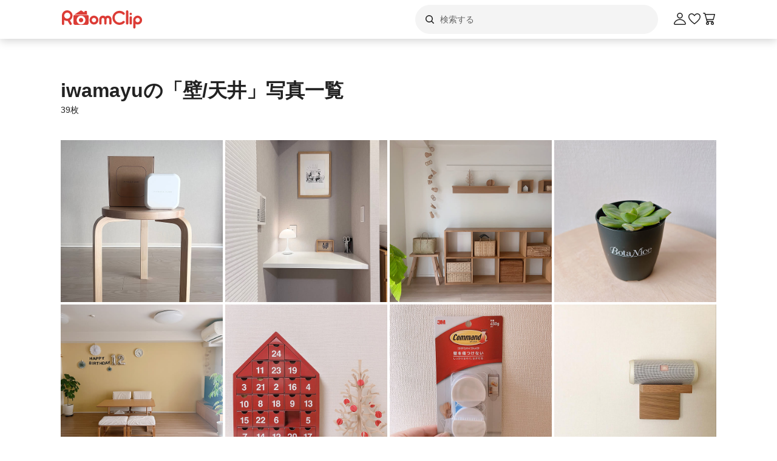

--- FILE ---
content_type: text/html; charset=utf-8
request_url: https://www.google.com/recaptcha/api2/anchor?ar=1&k=6LeU_K4ZAAAAAC2or0aPsz8hbxF9VysB6Bm7iU5l&co=aHR0cHM6Ly9yb29tY2xpcC5qcDo0NDM.&hl=ja&v=PoyoqOPhxBO7pBk68S4YbpHZ&size=invisible&anchor-ms=20000&execute-ms=30000&cb=6e2rpmyvgy6x
body_size: 49677
content:
<!DOCTYPE HTML><html dir="ltr" lang="ja"><head><meta http-equiv="Content-Type" content="text/html; charset=UTF-8">
<meta http-equiv="X-UA-Compatible" content="IE=edge">
<title>reCAPTCHA</title>
<style type="text/css">
/* cyrillic-ext */
@font-face {
  font-family: 'Roboto';
  font-style: normal;
  font-weight: 400;
  font-stretch: 100%;
  src: url(//fonts.gstatic.com/s/roboto/v48/KFO7CnqEu92Fr1ME7kSn66aGLdTylUAMa3GUBHMdazTgWw.woff2) format('woff2');
  unicode-range: U+0460-052F, U+1C80-1C8A, U+20B4, U+2DE0-2DFF, U+A640-A69F, U+FE2E-FE2F;
}
/* cyrillic */
@font-face {
  font-family: 'Roboto';
  font-style: normal;
  font-weight: 400;
  font-stretch: 100%;
  src: url(//fonts.gstatic.com/s/roboto/v48/KFO7CnqEu92Fr1ME7kSn66aGLdTylUAMa3iUBHMdazTgWw.woff2) format('woff2');
  unicode-range: U+0301, U+0400-045F, U+0490-0491, U+04B0-04B1, U+2116;
}
/* greek-ext */
@font-face {
  font-family: 'Roboto';
  font-style: normal;
  font-weight: 400;
  font-stretch: 100%;
  src: url(//fonts.gstatic.com/s/roboto/v48/KFO7CnqEu92Fr1ME7kSn66aGLdTylUAMa3CUBHMdazTgWw.woff2) format('woff2');
  unicode-range: U+1F00-1FFF;
}
/* greek */
@font-face {
  font-family: 'Roboto';
  font-style: normal;
  font-weight: 400;
  font-stretch: 100%;
  src: url(//fonts.gstatic.com/s/roboto/v48/KFO7CnqEu92Fr1ME7kSn66aGLdTylUAMa3-UBHMdazTgWw.woff2) format('woff2');
  unicode-range: U+0370-0377, U+037A-037F, U+0384-038A, U+038C, U+038E-03A1, U+03A3-03FF;
}
/* math */
@font-face {
  font-family: 'Roboto';
  font-style: normal;
  font-weight: 400;
  font-stretch: 100%;
  src: url(//fonts.gstatic.com/s/roboto/v48/KFO7CnqEu92Fr1ME7kSn66aGLdTylUAMawCUBHMdazTgWw.woff2) format('woff2');
  unicode-range: U+0302-0303, U+0305, U+0307-0308, U+0310, U+0312, U+0315, U+031A, U+0326-0327, U+032C, U+032F-0330, U+0332-0333, U+0338, U+033A, U+0346, U+034D, U+0391-03A1, U+03A3-03A9, U+03B1-03C9, U+03D1, U+03D5-03D6, U+03F0-03F1, U+03F4-03F5, U+2016-2017, U+2034-2038, U+203C, U+2040, U+2043, U+2047, U+2050, U+2057, U+205F, U+2070-2071, U+2074-208E, U+2090-209C, U+20D0-20DC, U+20E1, U+20E5-20EF, U+2100-2112, U+2114-2115, U+2117-2121, U+2123-214F, U+2190, U+2192, U+2194-21AE, U+21B0-21E5, U+21F1-21F2, U+21F4-2211, U+2213-2214, U+2216-22FF, U+2308-230B, U+2310, U+2319, U+231C-2321, U+2336-237A, U+237C, U+2395, U+239B-23B7, U+23D0, U+23DC-23E1, U+2474-2475, U+25AF, U+25B3, U+25B7, U+25BD, U+25C1, U+25CA, U+25CC, U+25FB, U+266D-266F, U+27C0-27FF, U+2900-2AFF, U+2B0E-2B11, U+2B30-2B4C, U+2BFE, U+3030, U+FF5B, U+FF5D, U+1D400-1D7FF, U+1EE00-1EEFF;
}
/* symbols */
@font-face {
  font-family: 'Roboto';
  font-style: normal;
  font-weight: 400;
  font-stretch: 100%;
  src: url(//fonts.gstatic.com/s/roboto/v48/KFO7CnqEu92Fr1ME7kSn66aGLdTylUAMaxKUBHMdazTgWw.woff2) format('woff2');
  unicode-range: U+0001-000C, U+000E-001F, U+007F-009F, U+20DD-20E0, U+20E2-20E4, U+2150-218F, U+2190, U+2192, U+2194-2199, U+21AF, U+21E6-21F0, U+21F3, U+2218-2219, U+2299, U+22C4-22C6, U+2300-243F, U+2440-244A, U+2460-24FF, U+25A0-27BF, U+2800-28FF, U+2921-2922, U+2981, U+29BF, U+29EB, U+2B00-2BFF, U+4DC0-4DFF, U+FFF9-FFFB, U+10140-1018E, U+10190-1019C, U+101A0, U+101D0-101FD, U+102E0-102FB, U+10E60-10E7E, U+1D2C0-1D2D3, U+1D2E0-1D37F, U+1F000-1F0FF, U+1F100-1F1AD, U+1F1E6-1F1FF, U+1F30D-1F30F, U+1F315, U+1F31C, U+1F31E, U+1F320-1F32C, U+1F336, U+1F378, U+1F37D, U+1F382, U+1F393-1F39F, U+1F3A7-1F3A8, U+1F3AC-1F3AF, U+1F3C2, U+1F3C4-1F3C6, U+1F3CA-1F3CE, U+1F3D4-1F3E0, U+1F3ED, U+1F3F1-1F3F3, U+1F3F5-1F3F7, U+1F408, U+1F415, U+1F41F, U+1F426, U+1F43F, U+1F441-1F442, U+1F444, U+1F446-1F449, U+1F44C-1F44E, U+1F453, U+1F46A, U+1F47D, U+1F4A3, U+1F4B0, U+1F4B3, U+1F4B9, U+1F4BB, U+1F4BF, U+1F4C8-1F4CB, U+1F4D6, U+1F4DA, U+1F4DF, U+1F4E3-1F4E6, U+1F4EA-1F4ED, U+1F4F7, U+1F4F9-1F4FB, U+1F4FD-1F4FE, U+1F503, U+1F507-1F50B, U+1F50D, U+1F512-1F513, U+1F53E-1F54A, U+1F54F-1F5FA, U+1F610, U+1F650-1F67F, U+1F687, U+1F68D, U+1F691, U+1F694, U+1F698, U+1F6AD, U+1F6B2, U+1F6B9-1F6BA, U+1F6BC, U+1F6C6-1F6CF, U+1F6D3-1F6D7, U+1F6E0-1F6EA, U+1F6F0-1F6F3, U+1F6F7-1F6FC, U+1F700-1F7FF, U+1F800-1F80B, U+1F810-1F847, U+1F850-1F859, U+1F860-1F887, U+1F890-1F8AD, U+1F8B0-1F8BB, U+1F8C0-1F8C1, U+1F900-1F90B, U+1F93B, U+1F946, U+1F984, U+1F996, U+1F9E9, U+1FA00-1FA6F, U+1FA70-1FA7C, U+1FA80-1FA89, U+1FA8F-1FAC6, U+1FACE-1FADC, U+1FADF-1FAE9, U+1FAF0-1FAF8, U+1FB00-1FBFF;
}
/* vietnamese */
@font-face {
  font-family: 'Roboto';
  font-style: normal;
  font-weight: 400;
  font-stretch: 100%;
  src: url(//fonts.gstatic.com/s/roboto/v48/KFO7CnqEu92Fr1ME7kSn66aGLdTylUAMa3OUBHMdazTgWw.woff2) format('woff2');
  unicode-range: U+0102-0103, U+0110-0111, U+0128-0129, U+0168-0169, U+01A0-01A1, U+01AF-01B0, U+0300-0301, U+0303-0304, U+0308-0309, U+0323, U+0329, U+1EA0-1EF9, U+20AB;
}
/* latin-ext */
@font-face {
  font-family: 'Roboto';
  font-style: normal;
  font-weight: 400;
  font-stretch: 100%;
  src: url(//fonts.gstatic.com/s/roboto/v48/KFO7CnqEu92Fr1ME7kSn66aGLdTylUAMa3KUBHMdazTgWw.woff2) format('woff2');
  unicode-range: U+0100-02BA, U+02BD-02C5, U+02C7-02CC, U+02CE-02D7, U+02DD-02FF, U+0304, U+0308, U+0329, U+1D00-1DBF, U+1E00-1E9F, U+1EF2-1EFF, U+2020, U+20A0-20AB, U+20AD-20C0, U+2113, U+2C60-2C7F, U+A720-A7FF;
}
/* latin */
@font-face {
  font-family: 'Roboto';
  font-style: normal;
  font-weight: 400;
  font-stretch: 100%;
  src: url(//fonts.gstatic.com/s/roboto/v48/KFO7CnqEu92Fr1ME7kSn66aGLdTylUAMa3yUBHMdazQ.woff2) format('woff2');
  unicode-range: U+0000-00FF, U+0131, U+0152-0153, U+02BB-02BC, U+02C6, U+02DA, U+02DC, U+0304, U+0308, U+0329, U+2000-206F, U+20AC, U+2122, U+2191, U+2193, U+2212, U+2215, U+FEFF, U+FFFD;
}
/* cyrillic-ext */
@font-face {
  font-family: 'Roboto';
  font-style: normal;
  font-weight: 500;
  font-stretch: 100%;
  src: url(//fonts.gstatic.com/s/roboto/v48/KFO7CnqEu92Fr1ME7kSn66aGLdTylUAMa3GUBHMdazTgWw.woff2) format('woff2');
  unicode-range: U+0460-052F, U+1C80-1C8A, U+20B4, U+2DE0-2DFF, U+A640-A69F, U+FE2E-FE2F;
}
/* cyrillic */
@font-face {
  font-family: 'Roboto';
  font-style: normal;
  font-weight: 500;
  font-stretch: 100%;
  src: url(//fonts.gstatic.com/s/roboto/v48/KFO7CnqEu92Fr1ME7kSn66aGLdTylUAMa3iUBHMdazTgWw.woff2) format('woff2');
  unicode-range: U+0301, U+0400-045F, U+0490-0491, U+04B0-04B1, U+2116;
}
/* greek-ext */
@font-face {
  font-family: 'Roboto';
  font-style: normal;
  font-weight: 500;
  font-stretch: 100%;
  src: url(//fonts.gstatic.com/s/roboto/v48/KFO7CnqEu92Fr1ME7kSn66aGLdTylUAMa3CUBHMdazTgWw.woff2) format('woff2');
  unicode-range: U+1F00-1FFF;
}
/* greek */
@font-face {
  font-family: 'Roboto';
  font-style: normal;
  font-weight: 500;
  font-stretch: 100%;
  src: url(//fonts.gstatic.com/s/roboto/v48/KFO7CnqEu92Fr1ME7kSn66aGLdTylUAMa3-UBHMdazTgWw.woff2) format('woff2');
  unicode-range: U+0370-0377, U+037A-037F, U+0384-038A, U+038C, U+038E-03A1, U+03A3-03FF;
}
/* math */
@font-face {
  font-family: 'Roboto';
  font-style: normal;
  font-weight: 500;
  font-stretch: 100%;
  src: url(//fonts.gstatic.com/s/roboto/v48/KFO7CnqEu92Fr1ME7kSn66aGLdTylUAMawCUBHMdazTgWw.woff2) format('woff2');
  unicode-range: U+0302-0303, U+0305, U+0307-0308, U+0310, U+0312, U+0315, U+031A, U+0326-0327, U+032C, U+032F-0330, U+0332-0333, U+0338, U+033A, U+0346, U+034D, U+0391-03A1, U+03A3-03A9, U+03B1-03C9, U+03D1, U+03D5-03D6, U+03F0-03F1, U+03F4-03F5, U+2016-2017, U+2034-2038, U+203C, U+2040, U+2043, U+2047, U+2050, U+2057, U+205F, U+2070-2071, U+2074-208E, U+2090-209C, U+20D0-20DC, U+20E1, U+20E5-20EF, U+2100-2112, U+2114-2115, U+2117-2121, U+2123-214F, U+2190, U+2192, U+2194-21AE, U+21B0-21E5, U+21F1-21F2, U+21F4-2211, U+2213-2214, U+2216-22FF, U+2308-230B, U+2310, U+2319, U+231C-2321, U+2336-237A, U+237C, U+2395, U+239B-23B7, U+23D0, U+23DC-23E1, U+2474-2475, U+25AF, U+25B3, U+25B7, U+25BD, U+25C1, U+25CA, U+25CC, U+25FB, U+266D-266F, U+27C0-27FF, U+2900-2AFF, U+2B0E-2B11, U+2B30-2B4C, U+2BFE, U+3030, U+FF5B, U+FF5D, U+1D400-1D7FF, U+1EE00-1EEFF;
}
/* symbols */
@font-face {
  font-family: 'Roboto';
  font-style: normal;
  font-weight: 500;
  font-stretch: 100%;
  src: url(//fonts.gstatic.com/s/roboto/v48/KFO7CnqEu92Fr1ME7kSn66aGLdTylUAMaxKUBHMdazTgWw.woff2) format('woff2');
  unicode-range: U+0001-000C, U+000E-001F, U+007F-009F, U+20DD-20E0, U+20E2-20E4, U+2150-218F, U+2190, U+2192, U+2194-2199, U+21AF, U+21E6-21F0, U+21F3, U+2218-2219, U+2299, U+22C4-22C6, U+2300-243F, U+2440-244A, U+2460-24FF, U+25A0-27BF, U+2800-28FF, U+2921-2922, U+2981, U+29BF, U+29EB, U+2B00-2BFF, U+4DC0-4DFF, U+FFF9-FFFB, U+10140-1018E, U+10190-1019C, U+101A0, U+101D0-101FD, U+102E0-102FB, U+10E60-10E7E, U+1D2C0-1D2D3, U+1D2E0-1D37F, U+1F000-1F0FF, U+1F100-1F1AD, U+1F1E6-1F1FF, U+1F30D-1F30F, U+1F315, U+1F31C, U+1F31E, U+1F320-1F32C, U+1F336, U+1F378, U+1F37D, U+1F382, U+1F393-1F39F, U+1F3A7-1F3A8, U+1F3AC-1F3AF, U+1F3C2, U+1F3C4-1F3C6, U+1F3CA-1F3CE, U+1F3D4-1F3E0, U+1F3ED, U+1F3F1-1F3F3, U+1F3F5-1F3F7, U+1F408, U+1F415, U+1F41F, U+1F426, U+1F43F, U+1F441-1F442, U+1F444, U+1F446-1F449, U+1F44C-1F44E, U+1F453, U+1F46A, U+1F47D, U+1F4A3, U+1F4B0, U+1F4B3, U+1F4B9, U+1F4BB, U+1F4BF, U+1F4C8-1F4CB, U+1F4D6, U+1F4DA, U+1F4DF, U+1F4E3-1F4E6, U+1F4EA-1F4ED, U+1F4F7, U+1F4F9-1F4FB, U+1F4FD-1F4FE, U+1F503, U+1F507-1F50B, U+1F50D, U+1F512-1F513, U+1F53E-1F54A, U+1F54F-1F5FA, U+1F610, U+1F650-1F67F, U+1F687, U+1F68D, U+1F691, U+1F694, U+1F698, U+1F6AD, U+1F6B2, U+1F6B9-1F6BA, U+1F6BC, U+1F6C6-1F6CF, U+1F6D3-1F6D7, U+1F6E0-1F6EA, U+1F6F0-1F6F3, U+1F6F7-1F6FC, U+1F700-1F7FF, U+1F800-1F80B, U+1F810-1F847, U+1F850-1F859, U+1F860-1F887, U+1F890-1F8AD, U+1F8B0-1F8BB, U+1F8C0-1F8C1, U+1F900-1F90B, U+1F93B, U+1F946, U+1F984, U+1F996, U+1F9E9, U+1FA00-1FA6F, U+1FA70-1FA7C, U+1FA80-1FA89, U+1FA8F-1FAC6, U+1FACE-1FADC, U+1FADF-1FAE9, U+1FAF0-1FAF8, U+1FB00-1FBFF;
}
/* vietnamese */
@font-face {
  font-family: 'Roboto';
  font-style: normal;
  font-weight: 500;
  font-stretch: 100%;
  src: url(//fonts.gstatic.com/s/roboto/v48/KFO7CnqEu92Fr1ME7kSn66aGLdTylUAMa3OUBHMdazTgWw.woff2) format('woff2');
  unicode-range: U+0102-0103, U+0110-0111, U+0128-0129, U+0168-0169, U+01A0-01A1, U+01AF-01B0, U+0300-0301, U+0303-0304, U+0308-0309, U+0323, U+0329, U+1EA0-1EF9, U+20AB;
}
/* latin-ext */
@font-face {
  font-family: 'Roboto';
  font-style: normal;
  font-weight: 500;
  font-stretch: 100%;
  src: url(//fonts.gstatic.com/s/roboto/v48/KFO7CnqEu92Fr1ME7kSn66aGLdTylUAMa3KUBHMdazTgWw.woff2) format('woff2');
  unicode-range: U+0100-02BA, U+02BD-02C5, U+02C7-02CC, U+02CE-02D7, U+02DD-02FF, U+0304, U+0308, U+0329, U+1D00-1DBF, U+1E00-1E9F, U+1EF2-1EFF, U+2020, U+20A0-20AB, U+20AD-20C0, U+2113, U+2C60-2C7F, U+A720-A7FF;
}
/* latin */
@font-face {
  font-family: 'Roboto';
  font-style: normal;
  font-weight: 500;
  font-stretch: 100%;
  src: url(//fonts.gstatic.com/s/roboto/v48/KFO7CnqEu92Fr1ME7kSn66aGLdTylUAMa3yUBHMdazQ.woff2) format('woff2');
  unicode-range: U+0000-00FF, U+0131, U+0152-0153, U+02BB-02BC, U+02C6, U+02DA, U+02DC, U+0304, U+0308, U+0329, U+2000-206F, U+20AC, U+2122, U+2191, U+2193, U+2212, U+2215, U+FEFF, U+FFFD;
}
/* cyrillic-ext */
@font-face {
  font-family: 'Roboto';
  font-style: normal;
  font-weight: 900;
  font-stretch: 100%;
  src: url(//fonts.gstatic.com/s/roboto/v48/KFO7CnqEu92Fr1ME7kSn66aGLdTylUAMa3GUBHMdazTgWw.woff2) format('woff2');
  unicode-range: U+0460-052F, U+1C80-1C8A, U+20B4, U+2DE0-2DFF, U+A640-A69F, U+FE2E-FE2F;
}
/* cyrillic */
@font-face {
  font-family: 'Roboto';
  font-style: normal;
  font-weight: 900;
  font-stretch: 100%;
  src: url(//fonts.gstatic.com/s/roboto/v48/KFO7CnqEu92Fr1ME7kSn66aGLdTylUAMa3iUBHMdazTgWw.woff2) format('woff2');
  unicode-range: U+0301, U+0400-045F, U+0490-0491, U+04B0-04B1, U+2116;
}
/* greek-ext */
@font-face {
  font-family: 'Roboto';
  font-style: normal;
  font-weight: 900;
  font-stretch: 100%;
  src: url(//fonts.gstatic.com/s/roboto/v48/KFO7CnqEu92Fr1ME7kSn66aGLdTylUAMa3CUBHMdazTgWw.woff2) format('woff2');
  unicode-range: U+1F00-1FFF;
}
/* greek */
@font-face {
  font-family: 'Roboto';
  font-style: normal;
  font-weight: 900;
  font-stretch: 100%;
  src: url(//fonts.gstatic.com/s/roboto/v48/KFO7CnqEu92Fr1ME7kSn66aGLdTylUAMa3-UBHMdazTgWw.woff2) format('woff2');
  unicode-range: U+0370-0377, U+037A-037F, U+0384-038A, U+038C, U+038E-03A1, U+03A3-03FF;
}
/* math */
@font-face {
  font-family: 'Roboto';
  font-style: normal;
  font-weight: 900;
  font-stretch: 100%;
  src: url(//fonts.gstatic.com/s/roboto/v48/KFO7CnqEu92Fr1ME7kSn66aGLdTylUAMawCUBHMdazTgWw.woff2) format('woff2');
  unicode-range: U+0302-0303, U+0305, U+0307-0308, U+0310, U+0312, U+0315, U+031A, U+0326-0327, U+032C, U+032F-0330, U+0332-0333, U+0338, U+033A, U+0346, U+034D, U+0391-03A1, U+03A3-03A9, U+03B1-03C9, U+03D1, U+03D5-03D6, U+03F0-03F1, U+03F4-03F5, U+2016-2017, U+2034-2038, U+203C, U+2040, U+2043, U+2047, U+2050, U+2057, U+205F, U+2070-2071, U+2074-208E, U+2090-209C, U+20D0-20DC, U+20E1, U+20E5-20EF, U+2100-2112, U+2114-2115, U+2117-2121, U+2123-214F, U+2190, U+2192, U+2194-21AE, U+21B0-21E5, U+21F1-21F2, U+21F4-2211, U+2213-2214, U+2216-22FF, U+2308-230B, U+2310, U+2319, U+231C-2321, U+2336-237A, U+237C, U+2395, U+239B-23B7, U+23D0, U+23DC-23E1, U+2474-2475, U+25AF, U+25B3, U+25B7, U+25BD, U+25C1, U+25CA, U+25CC, U+25FB, U+266D-266F, U+27C0-27FF, U+2900-2AFF, U+2B0E-2B11, U+2B30-2B4C, U+2BFE, U+3030, U+FF5B, U+FF5D, U+1D400-1D7FF, U+1EE00-1EEFF;
}
/* symbols */
@font-face {
  font-family: 'Roboto';
  font-style: normal;
  font-weight: 900;
  font-stretch: 100%;
  src: url(//fonts.gstatic.com/s/roboto/v48/KFO7CnqEu92Fr1ME7kSn66aGLdTylUAMaxKUBHMdazTgWw.woff2) format('woff2');
  unicode-range: U+0001-000C, U+000E-001F, U+007F-009F, U+20DD-20E0, U+20E2-20E4, U+2150-218F, U+2190, U+2192, U+2194-2199, U+21AF, U+21E6-21F0, U+21F3, U+2218-2219, U+2299, U+22C4-22C6, U+2300-243F, U+2440-244A, U+2460-24FF, U+25A0-27BF, U+2800-28FF, U+2921-2922, U+2981, U+29BF, U+29EB, U+2B00-2BFF, U+4DC0-4DFF, U+FFF9-FFFB, U+10140-1018E, U+10190-1019C, U+101A0, U+101D0-101FD, U+102E0-102FB, U+10E60-10E7E, U+1D2C0-1D2D3, U+1D2E0-1D37F, U+1F000-1F0FF, U+1F100-1F1AD, U+1F1E6-1F1FF, U+1F30D-1F30F, U+1F315, U+1F31C, U+1F31E, U+1F320-1F32C, U+1F336, U+1F378, U+1F37D, U+1F382, U+1F393-1F39F, U+1F3A7-1F3A8, U+1F3AC-1F3AF, U+1F3C2, U+1F3C4-1F3C6, U+1F3CA-1F3CE, U+1F3D4-1F3E0, U+1F3ED, U+1F3F1-1F3F3, U+1F3F5-1F3F7, U+1F408, U+1F415, U+1F41F, U+1F426, U+1F43F, U+1F441-1F442, U+1F444, U+1F446-1F449, U+1F44C-1F44E, U+1F453, U+1F46A, U+1F47D, U+1F4A3, U+1F4B0, U+1F4B3, U+1F4B9, U+1F4BB, U+1F4BF, U+1F4C8-1F4CB, U+1F4D6, U+1F4DA, U+1F4DF, U+1F4E3-1F4E6, U+1F4EA-1F4ED, U+1F4F7, U+1F4F9-1F4FB, U+1F4FD-1F4FE, U+1F503, U+1F507-1F50B, U+1F50D, U+1F512-1F513, U+1F53E-1F54A, U+1F54F-1F5FA, U+1F610, U+1F650-1F67F, U+1F687, U+1F68D, U+1F691, U+1F694, U+1F698, U+1F6AD, U+1F6B2, U+1F6B9-1F6BA, U+1F6BC, U+1F6C6-1F6CF, U+1F6D3-1F6D7, U+1F6E0-1F6EA, U+1F6F0-1F6F3, U+1F6F7-1F6FC, U+1F700-1F7FF, U+1F800-1F80B, U+1F810-1F847, U+1F850-1F859, U+1F860-1F887, U+1F890-1F8AD, U+1F8B0-1F8BB, U+1F8C0-1F8C1, U+1F900-1F90B, U+1F93B, U+1F946, U+1F984, U+1F996, U+1F9E9, U+1FA00-1FA6F, U+1FA70-1FA7C, U+1FA80-1FA89, U+1FA8F-1FAC6, U+1FACE-1FADC, U+1FADF-1FAE9, U+1FAF0-1FAF8, U+1FB00-1FBFF;
}
/* vietnamese */
@font-face {
  font-family: 'Roboto';
  font-style: normal;
  font-weight: 900;
  font-stretch: 100%;
  src: url(//fonts.gstatic.com/s/roboto/v48/KFO7CnqEu92Fr1ME7kSn66aGLdTylUAMa3OUBHMdazTgWw.woff2) format('woff2');
  unicode-range: U+0102-0103, U+0110-0111, U+0128-0129, U+0168-0169, U+01A0-01A1, U+01AF-01B0, U+0300-0301, U+0303-0304, U+0308-0309, U+0323, U+0329, U+1EA0-1EF9, U+20AB;
}
/* latin-ext */
@font-face {
  font-family: 'Roboto';
  font-style: normal;
  font-weight: 900;
  font-stretch: 100%;
  src: url(//fonts.gstatic.com/s/roboto/v48/KFO7CnqEu92Fr1ME7kSn66aGLdTylUAMa3KUBHMdazTgWw.woff2) format('woff2');
  unicode-range: U+0100-02BA, U+02BD-02C5, U+02C7-02CC, U+02CE-02D7, U+02DD-02FF, U+0304, U+0308, U+0329, U+1D00-1DBF, U+1E00-1E9F, U+1EF2-1EFF, U+2020, U+20A0-20AB, U+20AD-20C0, U+2113, U+2C60-2C7F, U+A720-A7FF;
}
/* latin */
@font-face {
  font-family: 'Roboto';
  font-style: normal;
  font-weight: 900;
  font-stretch: 100%;
  src: url(//fonts.gstatic.com/s/roboto/v48/KFO7CnqEu92Fr1ME7kSn66aGLdTylUAMa3yUBHMdazQ.woff2) format('woff2');
  unicode-range: U+0000-00FF, U+0131, U+0152-0153, U+02BB-02BC, U+02C6, U+02DA, U+02DC, U+0304, U+0308, U+0329, U+2000-206F, U+20AC, U+2122, U+2191, U+2193, U+2212, U+2215, U+FEFF, U+FFFD;
}

</style>
<link rel="stylesheet" type="text/css" href="https://www.gstatic.com/recaptcha/releases/PoyoqOPhxBO7pBk68S4YbpHZ/styles__ltr.css">
<script nonce="4PQXT5wZuUcBNecaGeAqrA" type="text/javascript">window['__recaptcha_api'] = 'https://www.google.com/recaptcha/api2/';</script>
<script type="text/javascript" src="https://www.gstatic.com/recaptcha/releases/PoyoqOPhxBO7pBk68S4YbpHZ/recaptcha__ja.js" nonce="4PQXT5wZuUcBNecaGeAqrA">
      
    </script></head>
<body><div id="rc-anchor-alert" class="rc-anchor-alert"></div>
<input type="hidden" id="recaptcha-token" value="[base64]">
<script type="text/javascript" nonce="4PQXT5wZuUcBNecaGeAqrA">
      recaptcha.anchor.Main.init("[\x22ainput\x22,[\x22bgdata\x22,\x22\x22,\[base64]/[base64]/UltIKytdPWE6KGE8MjA0OD9SW0grK109YT4+NnwxOTI6KChhJjY0NTEyKT09NTUyOTYmJnErMTxoLmxlbmd0aCYmKGguY2hhckNvZGVBdChxKzEpJjY0NTEyKT09NTYzMjA/[base64]/MjU1OlI/[base64]/[base64]/[base64]/[base64]/[base64]/[base64]/[base64]/[base64]/[base64]/[base64]\x22,\[base64]\x22,\x22FcKrPi9sP3jDlifCpBwQw5bDgMK0wqZ/fx7Ci15cCsKZw7fCsSzCr0HCvsKZfsKkwp4BEMKlKWxbw6hxHsOLIg16wr3DglAucGpYw6/DrnYgwpw1w6s0ZFIsQMK/[base64]/wpvCgsKew5Jaw5hfw4B4XkTDlnLDlsKyWcOCw4kuw7rDuV7DssOGHGE8AMOUO8KQH3LCoMOlJSQPBMOrwoBeMUvDnFlrwpcEe8KIEGonw77DkU/DhsObwqd2H8OpwrvCjHk0w5NMXsOzNgLCkGrDoEEFYDzCqsOQw43DkiAMb0sOMcKswpA1wrthw73DtmUGDR/CgjzDjMKOSwzDusOzwrYaw5YRwoY9wodcUMK8QHJTesOiwrTCvVQ2w7/[base64]/CrMK5B8O+PcO4w5AIwrbCn8OKecOFUsOFdMKWTi7Cqxl5w4LDosKiw4TDhiTCjcOBw5txAk7DjG1/w6pveFfCoBzDucO2VWRsW8K0DcKawp/Drmphw7zCujbDogzDv8Ogwp0iVmPCq8K6VQBtwqQAwqIuw73CpMKFSgpvwrjCvsK8w4MMUXLDr8Odw47ClWR9w5XDgcK6KwRhSMOlCMOhw7zDui3DhsOjwp/Ct8OTPcOyW8K1McOaw5nCp0PDnnJUwqzCvFpEBRluwrAsU3MpwpLCjFbDucKSN8OPe8Opc8OTwqXCrsKgesO/woLCnsOMaMKxwq7CmsKABhDDpyrDhlPDoi5dXCNBwq3DhwbDoMOsw4rCmsONwotLH8OJwpBMOmd6wp1cw5B1wpDDsUY1wqLCvQ4qNcORw5TCicKzRA3Cr8OWBcKbJ8KJHR8DRkXCosKTfcKqw5R4w4/Cvwgrwo4bw4rCuMK0Y1VtQBkawpjDmS7Dp1LCiHnDqcO2OsKHw4bDgCLDtMKuVwzDuzFYw7MTHMKKwqLDmcOqI8O8wr/CisKRO3XCuHfCnivCsl7DrwQ3w5gmWMOibcKqw6YLU8KVw67CgsKOw7gpP2TDosKGFml/BcO8ScOGZgPCqWfCtMOnw7JWFR7CtQVMwqM2MMK0VW95wp/Cn8KTF8KVwpHCvz5zNcKFZ3E+W8KUfj/CmsKfTCnDosK9wp11XsKFw4LDkMOfBFMXSCjDgXIbQ8KMZDbDlsO2w7nCvsO4IsKcw7FzQsK+eMKgem45LTjDnCZ4w78Lwo3ClcKKJMO3VcO/[base64]/DkmgewpDDoB85J8O1E8O1w4TDg8K7wpfDtcKcw70RcMO3wrDCn8KwRMKZw6whbMKbw4TCicORdMK3EhbDkz/DscOswoxuQFhqV8Khw4TCt8K3wpJKw7Z1w4Mqw6dnwrhLw5lTXsOlUX4nw7bDmcOowovCgMKHSA8zwrXCsMOBw7thczfClcOlwpkeR8OtLQwPCcKEAXtxwpt+I8O8NQtUccKhwr9aP8KYbRTDtVM/w7xbwrnDt8O8w5rCr07CtcKzHMKdwqXCs8KZWDHCtsKcwpXCkRfCnnwBw7bDph8cw79qWjLDicK3w4vDmFfCo0DCsMK2wqtrw48aw4wawo89wrHDshoPJMOKRMO+w6TCkQV/w4huwrsdAsOfwrLCqArCkcK1CsOdVsKowqPDvnzDgipuwrDCtMOew70Bwo9Rw5vCh8O7VS3DrmF4GWfClDvCrB/[base64]/[base64]/dBTDoR/Dg8Kuw6XDgnVxesKdwo5Lw7zChD7CrMKlwqEPwr8dXkvDgCsCfzzDrMO/ZMOgOMKPw67Dmzw3JMOYwqQvwrvDoSsbIcOiwoo4wqXDpcKQw41Zwq8GNSpPw6R3b1DCm8Kww5AIw7nDokR4w6oTVABzXVPCgGVgwqPCp8KTaMKGBsK4UwfCh8Kow6jDt8KBw7tCwoEaDiPCtAnDghN8w5bDhmYnMlzDslw9dB0sw47DtsKxw7Bvw4PCi8O2OsO/FsKnAMKlO011wqDDtBPCoTnDhCrCrxHCp8KcLMOmRHMbKRFWKsO8w6ZDw6pKa8Khw6nDmHElCxUuw7zCmT8vehfClzcgwo/CqUcbXMK8Z8KbwqfDqHRqwq40w7fCvMKkw5zCoyVKwrxUw6xEwpfDuhhHw6IbACgrwpgtOsOlw43Dh35Kw4kSJcOTwo/CocOxwqfCuGhgbH4MMCXCqsKncR/DiQB4UcO2JsKAwqFow4fDiMOVL0VzSMKAe8O6aMOvw4xIwq7DusO/NcKKIMO5wpNCRjp2w70ewr9MUWcSOHfCoMK/dWDDhMKlwp/CnSfDv8K5wqHCqQwZeTcFw6DCqsOnM104w7AYbQQUWwPDvjN/w5HDqMKwRB4PS3Yvw4XCoA3CpgfCg8KGw7DDmwFJwodLw58aJMOAw4bDhTlJwo4mLktPw7ELcsOJChPDnwQBw609w6zCixBONhFAwpQLVsOWJntGJsK2WsKqGGJIw7jDnsKwwrlpBE3CqD3Ct2bDqlFmPjTCr3TCpMK4O8Ocwo1lUxA/[base64]/CqXgDTyjCmMOITMK1w6cRw7jDqcO7w4XCnsKMP8OxwoRKw5bCijLCjcOkwp7DkMK+wo51w79uI1kSwpVwF8K1DsOdwptuwo/ClcOiwr8zBWjDnMOMw7XCsijDgcKLIcO2w47Di8Otw6rDmsK2w7jDmCgxf14gI8OAaA7Dhj3Ci0ZVWwMPcMOawobDoMKbYcKhw5M+DMKEAcKOwoM2woQhZMKMw6EgwrbCvh4GA2cWwp3Cs2rCqcKMHSvCgcOxwpMfwq/ChTnDoTU5w7QpCsOLwrolw44dL2/DjMKSw7Mnwp3DlyfCg28sJFvDpsOKAigOwoEAwoF1QzrDrVfDhsKNw6Zmw5nDh1khw40DwphfFkXCmsKiwrA7woMYwqZ/[base64]/[base64]/CksKUw7vDjmnCgMKRDVPDuMO7IMK8wpAqFcKTY8OPw4gqw6ouLwbDqAXDi0x5SMKOBFXCmDnDj0wsQyZww58Dw6gOwrs5w7jDhEXCksKTw6grTMKIBWzChA8Vwo/[base64]/DmznDqMKgRcOSRcKBF8O8ZsK2cMONwpNZwpBlC07Dij1DPWzDjCzCvAEkwqcLJAhDWhMEGBXCnsKTdcONIsKxw5jDowfCiyLDr8OAwr/CmmpOw7jCqcOdw6Y4N8KOUMOpw6nChh7CrlPDlBALYMKyfVXDpgl2GMKzw68tw7deYcKvYDEdw6LCmjo1fgwGwoPDrcKYIijCqcOQwoDDncO/w7ITCXJVwpDChMKSw7pbZcKvw53DrcK8C8KDw6vCs8KewovCrm0SF8KnwpR1w6dKIMKDwrrCgsOMFyfCmcOVfDDCgsKxIG7Cg8O6woHCqGnDpj3CgcOHw5NUw57DgMOsOWzCjAfCoXrCn8OuwqvDuU3Dp3YIw7wZJcO/XsOPw4PDgT/DujzDsCPDiDtoG0cnw6wHwpnCsQk2TMOHMcOXw4FzYiQHw6obakvCnyHDpMORwrrDgcKMwqwnwo9sw7cPcMOYwpsfwq/[base64]/[base64]/wo/[base64]/[base64]/[base64]/DhMKcw5xGw7/DlRLCpsO9w7BxEwdjYQgJw5bDtsKBVcOCB8K3J2LDnjrCrMKiw44zwrk+P8OzU0xBw6TCr8KrXn1feTzCgMKjF3/Ch1VMYcKiKsKifBh8woPCksOZwpHCvWoyRsOtwpLCmMOWw5tRwo5Ew4krwqbDlsOPXcK9OcOew6cwwqYDGMKtD1Uvw7DCly0FwrrChRcTw7XDqA/CnX8+w5vCgsOZwrt3FyzCq8OIwoANHcKDRMK6w6gIP8OiHE0kalnDo8KSe8O8KcOyKS9eUcOtHsKmX1ZENjXDp8Ouw6I9RsOpbH8uPlQpw4rCs8OldU/DvSHCqCnDjzXDocKkwolrcMOywp/CiSrDgcOOTRDDjnQaVgZ0S8KiScK3WyHDvDpWw64nWgHDjcKKw7rCiMOJCgc/w7nDv3tCVxrCvcK7wqjCjMOhw4HDg8Kpw4nDnMO9w4ZhbmjClcKzHlMZIMOlw6AOw5/DmcO/[base64]/DvcK1w7HDvMKSw5rCg8KGT8Osw5LDpMO7K8KfTsKKwoEkSE/CvUlebsK6w47ClcK1f8OmSMO/[base64]/DhBJSB8OUwqkRWmbDvUsJwpx8PUIRw6LCi3EHwrHDp8OEDMKNw7vCp3fDq3wQwoPDvSopLjB/FQLClnh3VMKOYlXCjcOmwrl9ShRBw68swosSVXXCqcKsU3h6Om4ZwrjCrMOKDQzChmHDvGk4dcOVSsKdwpsxw7HCnsOAwoTCksO1wp5rLMOwwpQQB8OYwrbDtFnChsOgwq7ChGVCw7HDnHPCti7DnsONcSHDjjZOw6nCpDY9w4/DnsOxw5bDgBTCg8OWw498w4PDrn7CmMKQci0iw4HDjhjDr8KGJ8KRasOJE0/DqW9sK8KxfMOwWxjCpMOawpJzOn7CrUIoZ8KJw7fDtcKZAMK6CcOJG8KLw4bCl2TDlQvDtsKOc8KgwoJgw4DDnBBiLX/DnAnDr2pVDgtgwoPDg0XCocOnLjLChcKkZcK+WcKjaHzCtsKnwr/CqsK7DSbCk23DumwIw6HCocKPwpjCvMKUwqBUbQPCusKgwpRsNMOQw4vDjxfCpMOEwrHDj25aVMOUwpMfA8K5wpLCnmBsMHvDs1EYw5/Dr8KIw7QnUTbDkCV2w6DCm10GPFzDknppa8OCwoRnS8O+Ti5/w7fCisKqw5vDqcO4w7/[base64]/wqTDhsOOamfDvcKSfMOOwplJa8KEwr5zayJlSVJfwq3Ch8O7IMKvw6jDrsOtZMOUw61WNcKDD0nDvz/DmnfDhsKywp7CgCI2wqBrNMKkHsKKF8K8HsOrURPDicOKw4wQNRHDsSVvw7TCg3F2wqpOamkTw6gLw4Nuw4jCssK6Z8KSejgFw6QYSsK6wpnCi8OvbVXCkWIMwqYQw4HDvcOaI3PDksK9f1vDrsKjwr/CrsO/w7jCoMKCVMOvA1/CjMOOD8K7w5MgShnCisOowr8wJcKHwr3Di0VVTMOOJ8K4woHCrsOIITHDsMK7WMKKw4zDkizCsB/DqMO2OVwZw6HDmMO8YAU/w5xvwqIBTsKZwqRmIsOSwobCti3DmgZ5DMOZw7jDthgUw6nCigM4wpFTwrdvw40nCQHDiDXCoh3Dg8OKZMO0TsKnw4LCkcKnwqA6wo/Dn8OmF8OTwpt6w6ZLUxsNODwYw5vCmMKkIC3Do8KaccKFE8KeJ3DCosOJwr7Do2AsWQjDosK3XcO5wqMoTDDDgFhDw4fDu3LCgi/DgsOKY8OlYH/DnRLClxPDlcOBw6rCs8OjwpvDq2MVw53Dt8OfAsO3w4tbd8K1cMOxw4E5AcKPwoU5ZsKew53CkCsWAj/CqsO0QC9Iw4l1wpjDmsKdIcK3wqhRw4HCn8OYK0QkD8K/K8ObwovCuXDCjcKmw4nCusOaFMOWw5/[base64]/[base64]/DvD7CtMOaw5fDoMK4w54PwpnDkR/DkcKefQZfw7Jawq/CpsOFwqXCm8O6wqNlwpXDnsKELGrClzHCigJwO8KrWsOrG2RYbQjDl0QEw7k9w7LDpHgWwqkTw41nGD3Cq8KuwpnDs8OWSMO+N8OedhvDiG/CnUXChsKsLVzCv8ODEitcwqXDoHLCu8KDw4DDhBzDkX8TwqgPF8O3ckZiwrdoHgfCjsKLwqViw7QTfTbCs3pLwo0MwrrDrHfDosKKw5lXbzDCrTrCgcKADMKBw5xcw6IYH8OPw6LCnXbDixHDt8OKRsO2UlLDukMyZMO/ZxQ4w6TDqcOgSjXCr8KRw7tubSrCr8Kdw6TDmcOmw65NHRLCv1fCm8K3Em5JM8O/[base64]/[base64]/CnXbCgcOqw6JCwrXChsO/wrrCmcKWaW3CisK2wpcTOsOpw7TDhDgLwrgQEzQUwpJCw53DjMO3LgELw4Zww5rDqMK2PsKgw71Sw4NzA8K4wq4awp/ClDxHJgFzwpo3w4DDvsKYwq3Cr2tWwoBfw7/DjBPDiMO8wpo5bMOBDDjChkosenLDvMO4CMKowotDBmbClSw/esOgw7rChcKrw7TClsKZwo/DvsOVK0/[base64]/Cq8Ofw7RtwqgaRsOCFxjCq8K0w4bDk0bClcOvw57DlhE0BcOnw5TDswfCun/CjMK5PEjDuDnCg8OWTmvCm1s3AsK4wqHDrTEcWifClsKMw7I2UVQ8wpzDtwLDjVtCUltxw6/[base64]/DhsO1wrjChcOlwqbCp1Jsw5/DjsKJw6fDlhtWfMO6JmsOcxfCnCrDkGzDssK1VsO/[base64]/DlUVPwrnCs8Odwql+C8Kdw5Znw7fDoybCu8KCwpfDtyQfw4lTwqzDoiTCtMK+woR0YsK4wpfCo8O8UyPDkwVfwpjCkUN6RcOrwroZYkfDpsKTflPCrMKpRsOMSsOQIsOpem/Cn8Onw5/CmcOww4/DuDVPw71Ow6tjwqdNUcKCwrEJJEfChMKGbzjDtEA6ATxjRxbDosOVw6bCpMKgw6jDsxDDtkxGAjLCgVZuEMKQwp/CjMODwpXDnMOPCcOvYQXDnsKgwo8Nw6NPNcOSXMOvdMKjwp9lDhxEcsKIRMOgwrDDhWhIPG/CpsODOThgcsKHRMO2AyJsPsKfwoRRw65IC1HDlmsUwpbDuDdeWTtHw7LDn8O/wpANEUPDpMOgw7U0UQVMw5QJw48vOsKScHDCnMOWwoLCjgwhDcOXwpsnwpUbR8KgOcO6wpo4FH41N8KQwrnDqwHCrA8Rwo1xw4zCgMK7w6kkZ1XCvS9Yw4IFwrvDkcKofAIbw6/Cm3E0HgEWw7fDp8KEdcOuw6nDvsO2wpnDtMKgwoIHwp5cKQldFsOpwo/Dg1Y4w53DtMKaRsKaw4TDhcKuwo/[base64]/Dl8KVwo4Dw4tuKVbCkxMWw415wpbDk8ObGUbCq20dM1zCq8Orw4QJw7rCkibCgMOow6jCh8K4JkcTwr1Dw7orOsOhQMK4w6/CocO6wpvCusO9w449XV3CnEJMEk5Kwrl0P8K5w55Vwq4TwqjDncKsSsOhCyjCvljCmkfCmsObTG4pw7jCgcOlVETDvnZawpLCiMK9w7LDgkgIwp4YGnLCg8OBwrFYwodcwoA9wqbCvRvCvcO3WjXCgys0PxjDscOZw4/DlsKWRF1cw5rDjMOxw6BCw4cxwpNSYRfCo2nDvsKSw6XDuMKww5g9w5TCoErCuChjw7PChcKXcWdiwo4OwrLDjnkbb8KdS8ONVMKQEsOIwqPCqXXDj8Kww5TDi3kqZ8K/CMO3NG3DtDssVsOLfcOgw6fDll4YQTzDjsK3worDusKvwpoyPAjDnynDn18cYnJOwq5tNcKtw4bDisK/[base64]/CnwI4w5Z2w6XCribDqGDDmnzCu2E7Z8ORLsKNAcOjWH3DisO8wpJuw53DtcO/[base64]/CsyYUw5Jew6PDvztaesOYdsKlb8Kmw4hIfU4ZMQHDl8OPXiANwq7CgXLClDLCvcOwecOPw5wjw5lHwqYDw7zChCbCoClRa1wcRXjDmzzCuhjDoxVBM8Ovwphfw4nDl2TCi8K7wqHDrcK2P1LCgMK9w6A/wozCj8O4wqoqdMKNfMKowozCu8O8wrZDw5U3CsKewo/CoMOsIMK1w7BiEMKfwp9MaWXDnD7Dh8KUM8KsdMKNwqrDnAdaR8Oca8KuwqtOw5kIw6BPw50/[base64]/CrVnDqsKYC0ACB2I3w6IIwp3Dpw3Cs396wq5KeHPCm8K8acO1W8KKwoDDqMKzwoTCkivDokwvw7zDmsOKwq1AX8KRNk7Cp8OBUUPCpABTw60Iwr8mHxXCpHdgw6LCo8K1wr4Fw6QkwrjCn2BvRsOKwpUjwoEAwrU/cHLCkUfDqQdfw7jCm8Oww7/CqnkUwphqLjXDgBXDk8KpQcOywoXCgxfCk8Oxwo8DwqMbw5BNJFHChnMBJsOfwqFfFUnDsMK7w5Zew6MaT8KdTsKJZhIRwqhMw792w6MNw41lw44lwonDlcKzFMOOcMOiwoknbsO/QsK3wpZvwqHCu8O+w7bDqiTDkMKvZSwPacOpwpnCnMOUJsO3wrHCkREaw50Ow7QVwpXDu3TCnMOPZcOsBsKDc8OcDcOOFMO4w5vCq33DpcOPw7/Cu03CrVLCpTDDhVHDuMOSwo8sLcOuFsK/E8Kdw6pUw4xFwr0gwp9uw74uwoctClMZDsKAwoErwoPCtDEdR3Eyw6zCoR0Ow4o4w4YywobCm8Kaw6jCjnM5w5IxecKmZ8OrX8KJZ8KiSXDCkAxBUx9YwqrCqcOPX8KFCU3DpMO3ZcOow5QowpHCl2/DnMK7wo/Ct07CrMK+wqLCi3vDq2jCisONw6PDgsKeH8OkFcKewqRsOcKLw58Jw6/Cq8KMDMOowprDgHErwrjCvi1Qw5luwrrCiAxxwoXDrsOUw5B7NcKvLcO8WzbDtzNVTkUoG8OsdcKcw7gcf2LDjwnClUPDtcOkwrHDoQcAwp7DkXzCpgXClcKkFcKhVcKKwrfDncOXe8Kbw4jCssKpK8K+w4NYwqUrW8KiacK/Z8KuwpF2VmrDiMKow5LDpR8JI0DDkMOsQ8O4w5p9FMK5w4nDpcKjwpvCqsOcwpPCtBbCrsKxRMKWf8KaUMOqwoUPFcOXwqU5w7NJw6UGVmnDhcKQQsOdL1XDgcKIw7DChFIzw7wyLnZewrHDmjfDpcOCw5QfwqlkF3/CgsOIYsOqTwcrOMOiw4XCnn7Cgm/[base64]/Cg8KIw7LCkMOIw6PDkWczw50tw47DgMKWwrTDn1rCgcKCwqtFFwcSNkfDgF1mUDDCrzPDmQhLdcKnwrfCo1PDkgMbIsOBw61RV8OeLzrCj8OZwr5vLMK+FFHCqcKmwr7DvMO/w5HCtCbCmA4oYAt0w53CscOMScKIaXQFJcOJw6t5w5rCq8ORwq/DosKbwofDiMKyAVjCnVAOwrZOwoXDtMKHeAPChC1TwrIyw4XDi8ONw5/CjUEawqTCvBYzwpFwElLDncKuw6TDkcO4JRFyf2tgwqnChMODGFLDuhdJwrXDv29AwrbDtMO/aGrCvzbChEbCqiPCusKrR8KrwpoOAsKmR8OQw5gWRcKCwqtqBsKHw4RSaDPDu8K0UMO+w5ZVwrxBMMK0wo/CvMOVwpXCn8KlURpqXQJCwrMmTFfCvT1/w4fCnkI6eHnDnsKeHhAhOXTDt8Ojw6obw77Ct37DnW7CgyXCl8O0S00iHFQiL1QAcsKmw7BdKgwgcMOhbsOLRcO5w5Y/AHM6VHd2wprCj8OxdVAhQj3DjcKwwr9mw4bDvFozwrRgaDUoCsKRwo0LLMKQCGdNwpXDnMKdwrMIwp4sw6UUKcOqw7DCmMOcN8OQZWBLwrjCh8OWw5rDu2DDnjrChsOcU8Oab3UVw7TDmsKKwpR/B19twrHDo3bCocO0U8K6woNlbynDviTCn2NLwrpsAz9gw6Njw6LDvMKDOE/Ck1nDp8OnTBzCpQPDh8K8woAmwrPDm8OSB1rDsGMxOATDu8OHwrjCvMOfwrNDC8OGYcKJw5x/XzhvXcONw4d/w4NJNzMfOTQQZcOzw5IeXzkyUTLCgMOIPcKmwq3DmFzDhMKvHRLCizzCtmhxdsOnw4wNw5TChcOAw510w65Xw7EJH34jC1wKFRPCs8KQUMK9YDc2L8Oywo4/YcOXw5pHT8KQXCliwqsVE8OtwpTDucOqXi5RwqxJw5XCmQvCicKmw61wHwHDpcKOw6DDu3BzB8OKw7PDi1XDr8Odw5wCw4AOZgnCicOmw7fCsGbDhcKUb8OdOjFZwpDCtxcaagIOwq0Gwo3CgsOqwqbCvsO/wpXDqTfCvsOww5JHw7A0w582QsKpw67Cp2DDoSXClztlKMKnK8KEf3Yjw6w4dsOgwqwTwppmWMKaw4Q6w4lFR8Osw4RUGsOVHcO2wr8bwq4xbMKHw4dFME1STCJ5w5QJeEjDnnFzwp/[base64]/DkQBYSQLCicKgw4kdFsOtwr5Ww7jCiTPCnixbw5nDqMOlwrggw6kDIMOPw4omDE8Ve8KOUwzDnzPClcOMwrROwq1rwo3Ck3rCoDs6UWgyK8Ogw6/CtcONwrlfYkESw5k2NQjDi14ednE1w6Juw60AJsKGMMKQL0zCv8KaO8OLJMKdXWnCg31ELhYjwpR+wogRHXcgO10/[base64]/[base64]/DrCjCj8OUwqLCosKQw5F5wqHDrmjCtSDChsK/w4U7RHd2ZlvChkPCpijCh8Kcwq/[base64]/asKBw4/CnMOHw5p/GgfCqMKkX8Kmw4dfLcOzw6M8wq/CjsKtOsKKw5Maw58kR8OycUDCscOaw4tQwpbCisOuw7TDv8ObPxbDjMKvPxHDv3LChlfDjsKNw683TMODfUplMSNIOE0zw7LDr3BXwrHDvD/DocKhwpgYwo7DqGgzGVrDoF0aSn7DvBBow59aKW7Co8OpwojCnQp6w5J2w5bDucKIw5/[base64]/CqcKmf8OEwq5uTMKhw6VPB8OFw4tXOALClFnCrXrClsKUTMO0w7/DihBrw4gTw7AVwpJDw5BRw5llwp4kwpPCsgLCrnzCgTjComNbwrNdfcKtwrpIESBlPSIEw6tBwqUGwonCs2VHYMKcScK6e8O/w5nDgFxrCMOpwoPCmsOjw5PCs8KRw6DDpVl0w4cgDCrDj8KXwr1DJ8OtV0kyw7Uvd8O5w4zDlDpGw7jDvl3DmsKHw6wPPG7CmsKBwodnQhXCi8KXD8O0b8Kyw64kwrRgIkjDscO1f8KwNsO1bnPDrFEGw7nCtcOdTU/CpWLCrBVuw53CoQIlDMOhOcOywpjCnkcsworDgn7DqGPCoWjDt03CpyXDjsKPwr8ncsK5W13DlBjCv8OJX8OyTlrDh0rCul3DinPDn8OtFn43wr5qwqzDpcKJw4bCtj/[base64]/DksORwonCjcK4SABLEMKvw74+wpjCpVh/IcKMwpDCssObPW9UGsOAw4dbw4fCvsKAKWbCk2jChMKyw41Fw7bDjcKlY8KRIyPDvsOaVmvCscOAwrzCkcOUw6lMwp/[base64]/CoWx9NmfDhMOUGHnCnFfDlsOiVSFhJl3DiEHCn8KUJ0vCqkfDrMKtTsOfw5xJw67DncODw5Rcw47DhCd4wo3Csz/CqxzDnsO0w48bcyrCvMK/w7bCgxnDisKcDMKZwrEoI8OINUTCkMKswqrDmGzDnE5kwrBtNHomTmUiwoY8wq/Cj3lIN8Ojw5Q+U8Kkw6/DjMOXwrbDrB5owp8rw6Miw5pAbDDDtwURGcKswr7DmwnDo0Z6HlDCsMKlG8OAw5zDi23CpnRQw6BCwrjDkBXDrQfCg8O0O8OSwrI9DmrCksOcF8KoSsKqXMOGXsOWIMKlw7/[base64]/Dk8Onw5rCnHLCr8Khw6Mdwos6XU9ZwqY7EDYZJcKZw4LDgW7ChMKrCcO3woJnwrPDjB9CwoXDh8KPwp0bGMOXXsKIwo1sw5XDrMKjI8KsCi4rw5F5wo3CssK2DsO4woXDmsKmwo/ColUOHsKCwp0sWRlvw6XCnQrDpBrCjcKFT0jClg/Cv8KHDB1+cU8BU8KMw45Ywr0rOFDConNjw5jDlQZWwqjCqDzCs8OmUTlswpw/c3A6w6JuT8KIccKAw7pmCsO6RCXCrQwOMh7DksKUD8K0YnkQVx/DnMOfKRnCjkXCkHfDkGgmwqLCuMO/J8Kuw4jDv8Kyw7LDsGEIw6HCmxDCoTDCsQtaw6ADw6HCv8KBwrvDr8KYP8Kew5TCgMO8w6fDpQFaThDDqMKZYMOIw5whenk6w7VNLxfDqMOGw6bChcOaK1fDg2XDpmrDhcODwoY6UDbDj8OKw7Z5w7zDjV95McKtw7MNDh7DrSEewoDCs8OfZMKUY8Kjw6onE8OGw5/DocOXw4ZIScOIw4bDjAZ/[base64]/[base64]/DkcOdw4PDulYJP8OPwoHCuF/CkGxIMsKYbyrDg8KWd13CgDLDmsK4NMOkwrJnFCPCuzLCnTdBw4LCj3DDvsObwoFVOzF3RiJGDQ4XF8K+w5UnZHvDiMOJwonDg8OOw6/CimbDosKewrDDs8OQw7UsUXbDujdcw4rDkMOPUMORw7jDihjCuX4Bw6MPw4ViS8K8wqHCpcOSc3FHIjTDoDZywrXDrMKuw7N7aHLClkA/[base64]/wr3DuVY5eWbCrMKdw5JiwooQwqwywonCuAdDSDVDIH4QX8OaXsKbZcK3wrrDrMKQdcKNwo4dwoh6w7ATPQbCtk8jUgTDkxjCmMKlw4PCsl5hTcO/w4HCtcKcVsOnw7fCvUxow7jCtksGw4NENMKkDHfDsFBgecOSAcK/FcK2w4IRwoQ6c8Olw7rCocOQVUHDo8KSw5rCgMKJw7dDwp0CVk8TwrrDpWcMG8K6RsKJDcOYw48ydx7Cv1l8J0dTw7jCisKpw5FaT8Kfc3dhIUQUOMODdC4ZI8O4esOdOFlNbMKbw5/CjsO0wqPDncKpdA7DssKHwpLCnyw7w7hGwqDDqBbDlT7DocOsw4XCqn4+XnF3wrMJJhrDoyrChWVqeg9FDMOpecKHwrTDoT4oH0zCncKqw6bCmTHCocKzwp/[base64]/DrsOlw7fCqMOwCEDCmFHDg8OXS8KbwptVwrvCgsOdwqJhw6sXV2kTw6vCvMOhFsKMw61KwonDsVvClA/CkMOKw4TDj8O9Q8K9wpI6wqzCtcOUwoJEwprDpQ7DgB7DsXA0wpTCn0LCnhNAdcKjbcOVw59jw5PDt8OKdMOmVW9zf8K8w5fDkMOXwo3DlcKhw5jDmMOnP8KiFg/[base64]/[base64]/CrMOnwqFCw7jDvMOwfHp7GcKMw5Nww6/[base64]/CsxxPw7xSw4XCgMKiCkh8wr8/w6jDhWPDvEjDnDLCosO+eyrCt3B0GFgzw4xGw6bChcKtUElFw4wSNU0cSHg9PTnDhcKKwrHDh1DDim1kIBdjwonDlzbDqCTCjsOkDwbDnsO0UBfCiMOHEz8BUjB2QClAHFTCom9PwpEcwrYbPsK/AsKxwpbCqw5DEMOcbEnCmsKIwq/CgsOUwqLDm8Oxw5PDvSbDlcKCKcK7wo5Aw4PDhU/DhkTCoXIuw5pWS8OUT0TDhsKLwrsXVcKNRUnCnCVFw5zDu8OoEMKcwo5GWcOXw6F9I8OLw6MTUsKiPsOnYBZAwo/Du3zDrMOPMsK1w6/ChsOnwppNw7vCtnXCq8Kzw5nDh27Du8KtwrVYw4fDjjV0w6F7X3nDvcKfwqvCnCwTS8OFQ8KuHDV6IXLDosKow6DCp8KUwotJwpPDtcKQTB4YwoLCqnnCpMKRw6kEGcKqw5TDqcKBdlnDssKMFS/CmX99w7rDvQkuw6l2wrgUw4kKw67DicOhCcKTw4oPMksiA8O2w4pPw5ILYx9rJiDDtEnCgHV8w63DqxxXSHYZw5xRw4/CrcOlKcKJw5DCuMK1JsOgOcO4wrMBw7DCnW9VwoFFwq9YL8OXw6bCssOOT3nDusO3wqlfBMO5wpjClMK5CMOAw65DQTfDgWl+w5fCqRTDq8OhfMOuKRBlw4/CnyF5wo9pTsKuAU3DqcKHw74iwo/CiMK/VcO+w7crNMKFP8Kgw5I5w7t2w7vChMOwwr96w4LCk8KlwrzDq8KMMcKrw6wrZQ1NDMKNFHjDpEDCni/CmcKyRQ00w75dwqgVw6/[base64]/DgQrDnABqw7DDpVrDgCfCncO0w7Q7KAcEwqxoNsK7T8Knw4bConvCl0/CviDDlsOzw7fDnsKiecOjE8Oyw6xtwo82SX0NQ8O8CsOVwrspY3ZANko9SsO1KGtYdBDCncKrwqY/wrcEFUrDgMOmSsOxMsKLw5zDt8KpNiJJw4DClQELwpUaV8ObYMKUw5nDu3XCscO0KsKswrdEECTDl8KZwrs8w5Mkwr3ChcOzQcOqTDduGMO9w6fCkcOVwpM2JcO6w7TCk8KlZF9UasKvwrwmwr0kWcO+w5UCw4QnX8ORw5o6wo5lLsO4wqI/w67DnwTDtHzCqMKBwrERwqrDkXvDnxAuZ8KMw51WwpzChsKQw5DCp2PDrcKRwrwnG0vDgMOlw6LCmg7Dj8KhwrPCmAfChsK3J8KhcXxrAGfCj0XCgcOfbcOcI8OaUBJbYTw/wpkew7PDtsK6LcOEUMOfw4x3AhJxw5oBJ3vDm0p7al7DtSDCrMKgwrPDk8OXw6NMJGzDm8Kjw4XDjUVUw7tnXcKRw6LDhRrCjRFzE8Obw5ANF3YOP8ObAcKaAjDDt13Dnwdnw6HCmnYjwpbCkzAtw6vDgih5ZkMvUU/CgMKWURdZc8OXeCQswqNuAxQ2WHd3PVEYw4/CgsO4w57DpWjDnx9jwqVkw43CpFHCp8OGw6otGTA5D8O4w6jDoXx6w5vCg8KmSwvDhcOmL8KlwqkRw5fDqWUZVC4oJmbCskJiUsO+wo07w4pPwoNxwprCqcOEw4duZ1MOFMKdw4xPVMKHfMOPBhfDuEc2w5TCt1/ClMKPdzLDjMOjw5/DtVInwqjDmsKbXcOlw77CpBEad1fCkMKmwrnCpMKkK3ROODUfVcKFwo7CvMKOw7bClX7DlgvDqsOHw7TDmWY0csOtWcOQVn1pDMODwrw0wrAFbEzDrsOgRzxWCMKJwr/[base64]/DmDQ1w6nCiQYAK8OSw6JHw6jDhMOdw6fCp8KNNcOHw6TDkHcJw65Yw4lkIcKAN8OBwoU3UcOvwos6wpc/XcOCw40ERzHDlMOWwqwkw4ZgScK4JsO0wrPCvsOfYTEmcT3CmV/CuzTDtMKWRMO/wr7CtsObFi5fGjfCvxgJAzh8b8OCw5Ecw6kxV1RFZMOxwoI/[base64]/DisOhwplGwrHDp2nDr8K9HMK/I1TDjcKmVcKKwr7CpCzCqMOyZ8OyVG/CixXDhsOVdwjCtCvCoMKXeMKVB34qJHZUIHvCrMKWw4oiwolTJydJw5LCrcKzwpnDlMKew5zCji8MY8OtDgXDhBgcwpzCl8KaTsKeworDjSHCksKHwq5CQsKZwo/DhcK6bAAcNsOWw4fCpFE+T3o3w7rDqMKYw60sXzzDrMK3w6/DhsKlwo7CjzEdw5Blw77DhwvDocOoenlYJHMdw7ZEY8K3w4ZYYzbDj8KjwpvClH4EAMKKDMORw70cw4pCK8K3O3nDqC89f8OjwpBwwrQeTltawpkOSWDCtHbDs8OCw4JrMMOjbX/DicOHw6HCmz3CjsOew5jCi8OxZMKvDXnDt8K5w5LDnERab23ComjDoGzCoMKzakUqfcKxOsKKBXQtHCo1w7VCbDLChXBUIn1aKsOodg3CrMOtwprDrTsfM8OzSAXCrwXDuMKXGGZ5wrBpNjvCl3kvw5PDtDPDksKofQ/CqsOrw6gXMsOXD8OdTHfCgBYuwp/DuDLDvsK3wrfDjsO7MW1Ew4NYw5JtdsKXFcKlw5bDvjoSwqDDoiFuw4DChWXCqEF/wqEHYcOzdsKwwqYNKRfDlWwSLsKVMHnCg8KVwpBAwpFGw6srwofDi8KMw57CkUPDu3JPGcKDS3hLbRLDvXlTwrvChRfCj8OzHhcXwok+IUdZw57CjsOxI0TClRQsVsOhdMKWD8KsNcKiwr51wrfCjAoWIk/DnX3DulfCtn1udcKSw4RcJcKJOmAowrDDqcO/[base64]/DlnjCrsKXXkvDpsOcd8Obw4xpeCAUaDbDj8OHfDDDrFkaIy94A3/CrGPDk8O0H8OwOsKBCErDhjbCnTHCslVYwq0yScOOZsOjwrPCkRYpSm/Dv8KlNjEGw55wwqAFwq8+X3IpwrMnE3DCvDLDsExWwpbCscKAwpJaw4/Dt8O6YignUMKdcMOlwqB3bMK8w5tYV3Aew7XCiQ42R8OGd8KSFMOvwoc1U8Kvw7zCpwhINSYSfsOVXMKNw5koPk7Dqnh6KcKnwpPCjF/DvRZUwqnDsxzCt8K3w6nDpBAfeV5IScOQwpsZTsK5w7PDl8K1wpLDmxwnw7N4ckRSSsOmw73CjlwpVcKvwqfCu35jLF3CjBYySsO4A8KADRzDmMOKdMKhwp4ywoTDiHfDpQtWMicHL1/DjcOxFAvDh8KoGsKdCWZDE8K/w4hsBMKyw65Iw5vCtB/ChMKSQ0/Dgz7DoV7CosKzw51bPMKQwpvDkcKHLsO8w7nCiMOIwqN7w5LDocOAFmo8w5rDiCADPVXDmcOnGcOFdDRVZ8OXDsK4bQMDw6MRQjfCjy7CqGDCl8OZRMOkLsKSw6peWnY3w5lTGcOMYy0/QG3CuMOmw7d2FFVPwoBRwrrCgRjDoMOAwoXDo3Y6ODI6VHANw6drwqlrw6QJGcOaRcOGbcOtUl4fNQDCv2Q6ccOrRws1worCpxM1wofDonPCmHbDs8KDwr/Ct8OrO8OOTcK3FCvDrHLCm8K9w67DksOjCATCpsKtTcK7woHCsQ7DqcK8VcKIEE4sYzk4E8KHw6/CnGvCi8OgUsOww4jCiDrDjcO0wp1mwrsHw71KGMKxIH/CtMO2w6HDksOnw7oCwqp7AyLDtCEhVMKUw7TCoUzCmcO1WsO8asKWw7Z5w63DlxLDkkpBSMKDacO+JFdZDcK0dcOYwp0CNMOdU3/[base64]/DmsODU8OLUi9DYCfDshcBw6x5wo7DqUzDuGjCmsOXw53DuTPDhMO6eSjCrT9TwrUhHsO2AVXDjVDCiFVHP8OMCjzCiD8xw5XChyUTw5zChyHCp1QowqBBawYJwqQcwrpQWC7DsllEfMO7w7MKwr/[base64]/Ds1DDgsKlwotuw7MtwrDDrXYoLFZ+wqVHKTTDt1sdYhvCoT3CqmsaOTlWNFHCpcKlLcKaVMK4w5rCjBPCmsKBJMOuwr5uP8O8HWLCnsKQZkBpDsKYClXDh8KlATDClcOmwq3DrcOlXMKEOsKIJ0duAGvDjsKzH0DCs8KDwr/[base64]/[base64]/woQhw71XUncNdRDCrkE4wq0Ww6QMw5nDnQ7Dgi7DqsKRK3tPw5jDmMKew7/DhCPCtcK5WMOiwoZZwpsgACw2UMKmw67Cn8OVwoTChMKwGsO1bg/[base64]/[base64]/CnGNpw41wwpnChBXCqRtsw5bCmjXDocKyw7IbRMKWwp3Dn0zCokrDpcKZwoILf0VAw5Mmwo89JcO/V8OHwqLDt1jCiz3DgcKaTgwzKMKrwrfDucOIwqLDmcOyP3YkGwbDsXbCscOhQ1xQdsKrJcKgw5rDvsKPbcK7w6xUPcOPw7h7SMOCw5/DulpIw6/CtMK0dcOTw4cEwpBww5/CscOfacKww5FwwozDisKLEHPClwhCwp7Cmg\\u003d\\u003d\x22],null,[\x22conf\x22,null,\x226LeU_K4ZAAAAAC2or0aPsz8hbxF9VysB6Bm7iU5l\x22,0,null,null,null,0,[21,125,63,73,95,87,41,43,42,83,102,105,109,121],[1017145,855],0,null,null,null,null,0,null,0,null,700,1,null,0,\x22CvoBEg8I8ajhFRgAOgZUOU5CNWISDwjmjuIVGAA6BlFCb29IYxIPCPeI5jcYADoGb2lsZURkEg8I8M3jFRgBOgZmSVZJaGISDwjiyqA3GAE6BmdMTkNIYxIPCN6/tzcYADoGZWF6dTZkEg8I2NKBMhgAOgZBcTc3dmYSDgi45ZQyGAE6BVFCT0QwEg8I0tuVNxgAOgZmZmFXQWUSDwiV2JQyGAA6BlBxNjBuZBIPCMXziDcYADoGYVhvaWFjEg8IjcqGMhgBOgZPd040dGYSDgiK/Yg3GAA6BU1mSUk0Gh0IAxIZHRDwl+M3Dv++pQYZxJ0JGZzijAIZr/MRGQ\\u003d\\u003d\x22,0,0,null,null,1,null,0,1,null,null,null,0],\x22https://roomclip.jp:443\x22,null,[3,1,1],null,null,null,1,3600,[\x22https://www.google.com/intl/ja/policies/privacy/\x22,\x22https://www.google.com/intl/ja/policies/terms/\x22],\x22eY7Y2M8okga09aJcsYi6ZOxb0tb9GxuYmb1nBGckCCE\\u003d\x22,1,0,null,1,1768526866471,0,0,[141],null,[217,29,104,242,118],\x22RC-zzarKOXH7lv_hA\x22,null,null,null,null,null,\x220dAFcWeA5OFv8y8OwBv4riO-87C503xcjontFJmgCY1kkmzFhHIuFhR_asZtsSyy6M_1nd_9LuzOGS51vZpYTkFVkacDUmGJkg1A\x22,1768609666589]");
    </script></body></html>

--- FILE ---
content_type: text/javascript
request_url: https://web-assets.roomclip.jp/rc_next_web/production/_next/static/chunks/webpack-cc885e4bcee4fb94.js
body_size: 2964
content:
try{!function(){var e="undefined"!=typeof window?window:"undefined"!=typeof global?global:"undefined"!=typeof globalThis?globalThis:"undefined"!=typeof self?self:{},t=(new e.Error).stack;t&&(e._sentryDebugIds=e._sentryDebugIds||{},e._sentryDebugIds[t]="49bf3cb0-000f-44fe-bb2d-6523769d33a0",e._sentryDebugIdIdentifier="sentry-dbid-49bf3cb0-000f-44fe-bb2d-6523769d33a0")}()}catch(e){}(()=>{"use strict";var e={},t={};function r(o){var n=t[o];if(void 0!==n)return n.exports;var a=t[o]={exports:{}},i=!0;try{e[o].call(a.exports,a,a.exports,r),i=!1}finally{i&&delete t[o]}return a.exports}r.m=e,r.amdO={},(()=>{var e=[];r.O=(t,o,n,a)=>{if(o){a=a||0;for(var i=e.length;i>0&&e[i-1][2]>a;i--)e[i]=e[i-1];e[i]=[o,n,a];return}for(var d=1/0,i=0;i<e.length;i++){for(var[o,n,a]=e[i],u=!0,l=0;l<o.length;l++)(!1&a||d>=a)&&Object.keys(r.O).every(e=>r.O[e](o[l]))?o.splice(l--,1):(u=!1,a<d&&(d=a));if(u){e.splice(i--,1);var f=n();void 0!==f&&(t=f)}}return t}})(),r.n=e=>{var t=e&&e.__esModule?()=>e.default:()=>e;return r.d(t,{a:t}),t},(()=>{var e,t=Object.getPrototypeOf?e=>Object.getPrototypeOf(e):e=>e.__proto__;r.t=function(o,n){if(1&n&&(o=this(o)),8&n||"object"==typeof o&&o&&(4&n&&o.__esModule||16&n&&"function"==typeof o.then))return o;var a=Object.create(null);r.r(a);var i={};e=e||[null,t({}),t([]),t(t)];for(var d=2&n&&o;"object"==typeof d&&!~e.indexOf(d);d=t(d))Object.getOwnPropertyNames(d).forEach(e=>i[e]=()=>o[e]);return i.default=()=>o,r.d(a,i),a}})(),r.d=(e,t)=>{for(var o in t)r.o(t,o)&&!r.o(e,o)&&Object.defineProperty(e,o,{enumerable:!0,get:t[o]})},r.f={},r.e=e=>Promise.all(Object.keys(r.f).reduce((t,o)=>(r.f[o](e,t),t),[])),r.u=e=>"static/chunks/"+(9066===e?"dc112a36":e)+"."+({7853:"1df617561d3406a5",9066:"e1263c20001f3b17"})[e]+".js",r.miniCssF=e=>{},r.g=function(){if("object"==typeof globalThis)return globalThis;try{return this||Function("return this")()}catch(e){if("object"==typeof window)return window}}(),r.o=(e,t)=>Object.prototype.hasOwnProperty.call(e,t),(()=>{var e={},t="_N_E:";r.l=(o,n,a,i)=>{if(e[o])return void e[o].push(n);if(void 0!==a)for(var d,u,l=document.getElementsByTagName("script"),f=0;f<l.length;f++){var s=l[f];if(s.getAttribute("src")==o||s.getAttribute("data-webpack")==t+a){d=s;break}}d||(u=!0,(d=document.createElement("script")).charset="utf-8",d.timeout=120,r.nc&&d.setAttribute("nonce",r.nc),d.setAttribute("data-webpack",t+a),d.src=r.tu(o)),e[o]=[n];var c=(t,r)=>{d.onerror=d.onload=null,clearTimeout(p);var n=e[o];if(delete e[o],d.parentNode&&d.parentNode.removeChild(d),n&&n.forEach(e=>e(r)),t)return t(r)},p=setTimeout(c.bind(null,void 0,{type:"timeout",target:d}),12e4);d.onerror=c.bind(null,d.onerror),d.onload=c.bind(null,d.onload),u&&document.head.appendChild(d)}})(),r.r=e=>{"undefined"!=typeof Symbol&&Symbol.toStringTag&&Object.defineProperty(e,Symbol.toStringTag,{value:"Module"}),Object.defineProperty(e,"__esModule",{value:!0})},(()=>{var e;r.tt=()=>(void 0===e&&(e={createScriptURL:e=>e},"undefined"!=typeof trustedTypes&&trustedTypes.createPolicy&&(e=trustedTypes.createPolicy("nextjs#bundler",e))),e)})(),r.tu=e=>r.tt().createScriptURL(e),r.p="https://web-assets.roomclip.jp/rc_next_web/production/_next/",(()=>{var e={8068:0,2457:0,8986:0,3576:0,3166:0,3113:0,2987:0,4864:0,7657:0,4140:0,9516:0,8328:0,1145:0,4988:0,4858:0,1357:0,1834:0,2089:0,2431:0,8924:0,7498:0,1894:0,702:0,144:0,8664:0,2695:0,5046:0,9344:0,7279:0,9845:0,5174:0,9472:0,7563:0,1558:0,9412:0,3048:0,2925:0,7271:0,1381:0,3876:0,8:0,783:0,4290:0,5932:0,5992:0,1209:0,9390:0,6378:0,7673:0,9781:0,3847:0,6512:0,3085:0,288:0,3655:0,4654:0,740:0,9778:0,2085:0,6249:0,1785:0,8514:0,2074:0,6539:0,1510:0,226:0,8100:0,5942:0,9438:0,9655:0,6741:0,6083:0,414:0,3229:0,3088:0,1839:0,773:0,1557:0,628:0,3737:0,3146:0,5557:0,3915:0,6100:0,3117:0,7779:0,5723:0,3759:0,8570:0,787:0,4493:0,9557:0,9230:0,5326:0,6885:0,669:0,1052:0,1599:0,2454:0,9705:0,9532:0,2823:0,2336:0,953:0,7093:0,3540:0,1073:0,9261:0,2544:0,5352:0,1951:0,2647:0,5922:0,5100:0,547:0,3690:0,8671:0,3039:0,741:0,8026:0,5368:0,3428:0,9011:0,8027:0,6658:0,3355:0,8478:0,5223:0,5182:0,2197:0,7658:0,4819:0,3477:0,3961:0,5420:0,1220:0,8346:0,7199:0,2069:0,2759:0,4737:0,3203:0,6961:0,4265:0,1804:0,2206:0,3943:0,6189:0,6246:0,5053:0,8791:0,1255:0,4924:0,2642:0,5131:0,8689:0,7242:0,2576:0,3071:0,8963:0,544:0,5013:0,9206:0,1029:0,2222:0,2840:0,5632:0,4129:0,5777:0,5020:0,2194:0,5759:0,4960:0,7504:0,8434:0,8587:0,2226:0,3191:0,4852:0,6949:0,3528:0,2218:0,6193:0,4703:0,7808:0,2707:0,5597:0,7280:0,3904:0,3637:0,3123:0,4072:0,4722:0,6814:0,8376:0,4338:0,8246:0,7449:0,4698:0,4563:0,9638:0,4233:0,4496:0,410:0,642:0,4312:0,2992:0,8999:0,2564:0,6399:0,8709:0,1864:0,9708:0,7795:0,488:0,4061:0,9643:0,9062:0,542:0,9214:0,6801:0,9079:0,7616:0,6836:0,1547:0,1408:0,3327:0,5056:0,7031:0,1287:0,8941:0,8797:0,1403:0,3509:0,2286:0,3064:0,3392:0,3668:0,3254:0,5159:0,8264:0,4436:0,3379:0,8780:0};r.f.j=(t,o)=>{var n=r.o(e,t)?e[t]:void 0;if(0!==n)if(n)o.push(n[2]);else if(/^(1(8(31|49|63)|(|2)76|313|368|641|685|749|909|948)|2(301|463|579|678|731|929|947)|3(5(30|43|88)|(10|82|88)5|067|09|266|472|608|956)|4(2(04|19|93)|3(18|45|86)|4(52|63|84)|8(37|39|99)|(08|15|55|96)2|500)|5(2(06|65|72)|3(19|25|63)|014|065|41|456|516|552|675)|6(2(71|86|95)|067|36|475|529|593|796|8)|7(1(00|77|92)|5(05|48|83)|7(00|27|7|80)|291|358|388|411|853|886)|8(0(39|72|88|97)|(14|63|94)3|[38]40|441|584|715|792|974)|9(3(1|18|58)|4(7|90|92)|9(04|16|36|91)|(07|2|52|84)1|066|182|500|626|77))$/.test(t)){var a=new Promise((r,o)=>n=e[t]=[r,o]);o.push(n[2]=a);var i=r.p+r.u(t),d=Error();r.l(i,o=>{if(r.o(e,t)&&(0!==(n=e[t])&&(e[t]=void 0),n)){var a=o&&("load"===o.type?"missing":o.type),i=o&&o.target&&o.target.src;d.message="Loading chunk "+t+" failed.\n("+a+": "+i+")",d.name="ChunkLoadError",d.type=a,d.request=i,n[1](d)}},"chunk-"+t,t)}else e[t]=0},r.O.j=t=>0===e[t];var t=(t,o)=>{var n,a,[i,d,u]=o,l=0;if(i.some(t=>0!==e[t])){for(n in d)r.o(d,n)&&(r.m[n]=d[n]);if(u)var f=u(r)}for(t&&t(o);l<i.length;l++)a=i[l],r.o(e,a)&&e[a]&&e[a][0](),e[a]=0;return r.O(f)},o=self.webpackChunk_N_E=self.webpackChunk_N_E||[];o.forEach(t.bind(null,0)),o.push=t.bind(null,o.push.bind(o))})()})();
//# sourceMappingURL=webpack-cc885e4bcee4fb94.js.map

--- FILE ---
content_type: text/javascript
request_url: https://web-assets.roomclip.jp/rc_next_web/production/_next/static/chunks/app/myphoto/%5Bid%5D/page-e6150f281e18c8a8.js
body_size: 3746
content:
try{!function(){var e="undefined"!=typeof window?window:"undefined"!=typeof global?global:"undefined"!=typeof globalThis?globalThis:"undefined"!=typeof self?self:{},r=(new e.Error).stack;r&&(e._sentryDebugIds=e._sentryDebugIds||{},e._sentryDebugIds[r]="68475318-6941-4f52-aa1f-e556f08c3ba9",e._sentryDebugIdIdentifier="sentry-dbid-68475318-6941-4f52-aa1f-e556f08c3ba9")}()}catch(e){}(self.webpackChunk_N_E=self.webpackChunk_N_E||[]).push([[6067],{2821:(e,r,t)=>{"use strict";function s(){for(var e,r,t=0,s="",a=arguments.length;t<a;t++)(e=arguments[t])&&(r=function e(r){var t,s,a="";if("string"==typeof r||"number"==typeof r)a+=r;else if("object"==typeof r)if(Array.isArray(r)){var n=r.length;for(t=0;t<n;t++)r[t]&&(s=e(r[t]))&&(a&&(a+=" "),a+=s)}else for(s in r)r[s]&&(a&&(a+=" "),a+=s);return a}(e))&&(s&&(s+=" "),s+=r);return s}t.d(r,{$:()=>s,A:()=>a});let a=s},4228:()=>{},6857:(e,r,t)=>{"use strict";t.d(r,{PhotoCardBasic:()=>u});var s=t(95155),a=t(2821),n=t(10430),l=t(60703),i=t(55056),o=t(39649),c=t(42590);function u(e){let{size:r="medium",photo:t,user:u,thumbnailView:d=!1,index:m,className:h,gtmClass:f,ref:v}=e;return(0,s.jsxs)("a",{href:"/photo/".concat(t.hashId),className:(0,a.A)(c.Ui,h,f),ref:v,children:[(0,s.jsx)(l.PhotoCardBasicThumbnail,{imageUrl:t.imageUrl,largeImageUrl:t.largeImageUrl,user:u,items:t.items,thumbnailView:d,isMultiplePhotos:t.isMultiplePhotos,size:r}),(t.commentText||void 0!==u)&&(0,s.jsxs)("div",{className:(0,a.A)(c.GU,"large"===r&&c.as),children:[t.commentText&&(0,s.jsxs)("div",{className:(0,a.A)(c.aC,"large"===r&&c.Tu),children:[(0,s.jsx)("div",{className:n.showDesktop,children:(0,s.jsx)(i.K,{text:t.commentText,line:"large"===r?4:2})}),(0,s.jsx)("div",{className:n.showMobile,children:(0,s.jsx)(i.K,{text:t.commentText,line:2})})]}),void 0!==u&&(0,s.jsx)(o.s,{name:u.name,imageUrl:u.iconUrl,size:"large"===r?"small":"xsmall",layout:null==u?void 0:u.layout,style:null==u?void 0:u.style,color:t.commentText?"base06Secondary":"base06",isSpaceBetween:!0})]})]})}},8297:()=>{},9020:(e,r,t)=>{"use strict";t.r(r),t.d(r,{container:()=>s,subText:()=>a,text:()=>n}),t(34341),t(4228);var s="_13mq9dx1",a="_13mq9dx5 _13mq9dx4",n="_13mq9dx3 _13mq9dx2"},10430:(e,r,t)=>{"use strict";t.r(r),t.d(r,{showDesktop:()=>s,showMobile:()=>a}),t(64850);var s="_1abdy6o1",a="_1abdy6o0"},12917:(e,r,t)=>{"use strict";t.r(r),t.d(r,{default:()=>l});var s,a=t(12115);function n(){return(n=Object.assign?Object.assign.bind():function(e){for(var r=1;r<arguments.length;r++){var t=arguments[r];for(var s in t)({}).hasOwnProperty.call(t,s)&&(e[s]=t[s])}return e}).apply(null,arguments)}let l=function(e){return a.createElement("svg",n({xmlns:"http://www.w3.org/2000/svg",viewBox:"0 0 8 16"},e),s||(s=a.createElement("g",{"data-name":"\\u30EC\\u30A4\\u30E4\\u30FC 2"},a.createElement("path",{d:"M2.75 12a.75.75 0 0 1-.59-1.21L4 8.46a.75.75 0 0 0 0-.92L2.16 5.21a.74.74 0 0 1 .13-1 .75.75 0 0 1 1 .13l2.5 3.25a.75.75 0 0 1 0 .92l-2.5 3.25a.74.74 0 0 1-.54.24","data-name":"\\u30EC\\u30A4\\u30E4\\u30FC 1"}))))}},23173:()=>{},25566:(e,r,t)=>{"use strict";t.d(r,{Price:()=>i});var s=t(95155),a=t(35891),n=t(2821),l=t(12115);function i(e){let{price:r=0,tax:t=!0,reference:i=!1,minus:o=!1,allowZero:c=!1,suffixFontColor:u="base06Secondary",isFontBold:d=!0,isLineThrough:m=!1,lineClamp:h,className:f}=e,v=(0,l.useMemo)(()=>Number.parseInt("".concat(r),10)>0||c?r.toLocaleString():"-",[r,c]),b=(0,l.useMemo)(()=>0>=Number.parseInt("".concat(r),10)?null:i?"（参考価格）":t?"（税込）":"",[r,i,t]),x=(0,l.useMemo)(()=>h?(0,a.D)({"var(--_7u3dw0)":"".concat(h)}):{},[h]);return(0,s.jsxs)("span",{className:(0,n.$)("_7u3dw2",d&&"_7u3dw3",m&&"_7u3dw4",h&&"_7u3dw1",f),style:x,children:[o&&(0,s.jsx)("span",{children:"-"}),"-"!==v&&(0,s.jsx)("span",{className:"_7u3dw5",children:"\xa5"}),(0,s.jsx)("span",{children:v}),null!==b&&(0,s.jsx)("span",{className:(0,n.$)("_7u3dw8 _7u3dw7","mainA"===u&&"_7u3dw9","base06Primary"===u&&"_7u3dwa"),children:b})]})}t(34341),t(75696)},34330:()=>{},34341:()=>{},35891:(e,r,t)=>{"use strict";function s(e){var r=e.match(/^var\((.*)\)$/);return r?r[1]:e}function a(e,r){var t={};if("object"==typeof r)!function e(r,t){var s=arguments.length>2&&void 0!==arguments[2]?arguments[2]:[],a={};for(var n in r){var l=r[n],i=[...s,n];"string"==typeof l||"number"==typeof l||null==l?a[n]=t(l,i):"object"!=typeof l||Array.isArray(l)?console.warn('Skipping invalid key "'.concat(i.join("."),'". Should be a string, number, null or object. Received: "').concat(Array.isArray(l)?"Array":typeof l,'"')):a[n]=e(l,t,i)}return a}(r,(r,a)=>{null!=r&&(t[s(function(e,r){var t=e;for(var s of r){if(!(s in t))throw Error("Path ".concat(r.join(" -> ")," does not exist in object"));t=t[s]}return t}(e,a))]=String(r))});else for(var a in e){var n=e[a];null!=n&&(t[s(a)]=n)}return Object.defineProperty(t,"toString",{value:function(){return Object.keys(this).map(e=>"".concat(e,":").concat(this[e])).join(";")},writable:!1}),t}t.d(r,{D:()=>a})},36540:(e,r,t)=>{"use strict";t.d(r,{U:()=>l});var s=t(95155),a=t(2821),n=t(9020);function l(e){let{text:r,subText:t,className:l}=e;return(0,s.jsxs)("div",{className:(0,a.A)(n.container,l),children:[(0,s.jsx)("h1",{className:n.text,children:r}),void 0!==t&&(0,s.jsx)("span",{className:n.subText,children:t})]})}},39485:()=>{},39649:(e,r,t)=>{"use strict";t.d(r,{s:()=>d});var s=t(95155),a=t(2821),n=t(12115),l=t(33647),i=t(77792),o=t(55056),c=t(43562),u=t(18045);function d(e){let{name:r,imageUrl:t,link:d,size:m="medium",layout:h,style:f,area:v,gender:b,birth:x,country:g,region:y,job:p,shopPageId:j,color:_="base06",isBold:w=!1,isSpaceBetween:N=!1,ref:P}=e,A=(0,n.useMemo)(()=>(0,s.jsxs)(s.Fragment,{children:[(0,s.jsx)(l.n,{name:r,imageUrl:t,size:m}),(0,s.jsxs)("div",{className:c.VW,children:[(0,s.jsxs)("div",{className:(0,a.A)(c.e3,"medium"===m&&c.Y,("xsmall"===m||"small"===m)&&c.EX,N&&c.p9),children:[(0,s.jsx)(o.K,{text:r,line:1,className:(0,a.A)(c.UU,("xsmall"===m||"small"===m)&&c.FX,"large"===m&&c.Rt,"xlarge"===m&&c.VI,"base00"===_&&c.IX,"base06Secondary"===_&&c.Yx,w&&c.Cr)}),!j&&(0,s.jsx)(u.h,{size:m,color:"base00"===_?"base00":"base06Secondary",layout:h,style:f,area:v,gender:b,birth:x,country:g,region:y,job:p})]}),j&&(0,s.jsx)(i.n,{})]})]}),[r,t,m,j,h,f,v,b,x,g,y,p,_,w,N]);return void 0!==d?(0,s.jsx)("a",{href:d,className:(0,a.A)(c.AF,("xsmall"===m||"small"===m)&&c.EX,c.nf),ref:P,children:A}):(0,s.jsx)("div",{className:(0,a.A)(c.AF,("xsmall"===m||"small"===m)&&c.EX),ref:P,children:A})}},41156:()=>{},43607:()=>{},50986:()=>{},58534:()=>{},62223:(e,r,t)=>{"use strict";t.d(r,{MyPhotoPageBody:()=>d});var s=t(95155),a=t(12115),n=t(6857),l=t(36540),i=t(2342),o=t(90837);t(73181);var c=t(67528);let u=(e,r,t)=>{let{data:s,error:n,isLoading:l,size:i,setSize:o}=(0,c.y)((r,s)=>{if(s&&!s.photos.length)return null;let a=new URLSearchParams;return a.set("page",String(r+1)),t&&a.set("tag_id",t),"/v2/apis/screens/my_photo/".concat(e,"?").concat(a.toString())},{fallbackData:[{photos:r}],revalidateFirstPage:!1});return{photos:(0,a.useMemo)(()=>s?s.flatMap(e=>e.photos):[],[s]),isLoading:l,size:i,setSize:o,hasNext:(0,a.useMemo)(()=>{var e;return!n&&!(((null==s||null==(e=s.at(-1))?void 0:e.photos)||[]).length<60)},[n,s]),error:n}};function d(e){let{user:r,totalCount:t,initialPhotos:c,h1Text:d,tagId:m}=e,h=(0,a.useRef)(null),f=(0,o.V)(h),{photos:v,isLoading:b,setSize:x,hasNext:g}=u(r.id,c,m);return(0,a.useEffect)(()=>{f&&g&&x(e=>e+1)},[f,g,x]),(0,s.jsxs)("div",{className:"_12xhfuu0",children:[(0,s.jsx)(l.U,{text:d,subText:"".concat(t,"枚")}),(0,s.jsx)("div",{className:"_12xhfuu1",children:v.map((e,r)=>(0,s.jsx)(n.PhotoCardBasic,{photo:{id:e.id,hashId:e.hash_id,imageUrl:e.image_url,largeImageUrl:e.largeImageUrl},thumbnailView:!0},"photo-card-basic-".concat(e.id,"-").concat(r)))}),(b||g)&&(0,s.jsx)("div",{ref:h,className:"_12xhfuu2",children:(0,s.jsx)(i.J,{size:"large"})})]})}},64850:()=>{},67382:(e,r,t)=>{Promise.resolve().then(t.t.bind(t,659,23)),Promise.resolve().then(t.t.bind(t,58534,23)),Promise.resolve().then(t.t.bind(t,50986,23)),Promise.resolve().then(t.t.bind(t,49330,23)),Promise.resolve().then(t.bind(t,91895)),Promise.resolve().then(t.bind(t,67903)),Promise.resolve().then(t.bind(t,12917)),Promise.resolve().then(t.bind(t,73840)),Promise.resolve().then(t.bind(t,79657)),Promise.resolve().then(t.bind(t,62223))},67528:(e,r,t)=>{"use strict";t.d(r,{C:()=>l,y:()=>i});var s=t(46512),a=t(67016),n=t(89513);let l=e=>(0,s.Ay)(e,n.GO),i=(e,r)=>(0,a.Ay)(e,n.GO,r)},67903:(e,r,t)=>{"use strict";t.r(r),t.d(r,{footerBreadcrumbs:()=>s,outer:()=>a}),t(50986);var s="_7efwqv0",a="_7efwqv1"},69848:()=>{},73181:()=>{},74309:(e,r,t)=>{"use strict";t.d(r,{z:()=>n});var s=t(95155),a=t(73840);function n(e){let{width:r=24,height:t=24,currentColor:n=!0,children:l,className:i="",...o}=e;return(0,s.jsx)("span",{className:"".concat(i," ").concat(a.icon," ").concat(n?a.currentColor:""),style:{width:r,height:t},...o,children:l})}},79657:(e,r,t)=>{"use strict";t.r(r),t.d(r,{layout:()=>s}),t(34341),t(49330);var s="_1b30g5e0"},85844:(e,r,t)=>{"use strict";t.d(r,{g:()=>s.Price});var s=t(25566)},90837:(e,r,t)=>{"use strict";t.d(r,{V:()=>a});var s=t(12115);let a=(e,r)=>{let[t,a]=(0,s.useState)(!1);return(0,s.useEffect)(()=>{if(null==e.current)return;let t=new IntersectionObserver(e=>{let[r]=e;a(r.isIntersecting)},r),s=null;return t.observe(e.current),s=e.current,()=>{t.unobserve(s)}}),t}},91895:(e,r,t)=>{"use strict";t.r(r),t.d(r,{arrow:()=>s,breadcrumbsItem:()=>a,container:()=>n,label:()=>l,link:()=>i}),t(34341),t(58534);var s="_1do10qy5",a="_1do10qy1",n="_1do10qy0",l="_1do10qy3",i="_1do10qy2"}},e=>{var r=r=>e(e.s=r);e.O(0,[2987,3847,3576,2457,4988,4654,8328,740,9778,9557,2695,2085,1558,2431,5420,5272,9318,3266,8441,9500,7358],()=>r(67382)),_N_E=e.O()}]);
//# sourceMappingURL=page-e6150f281e18c8a8.js.map